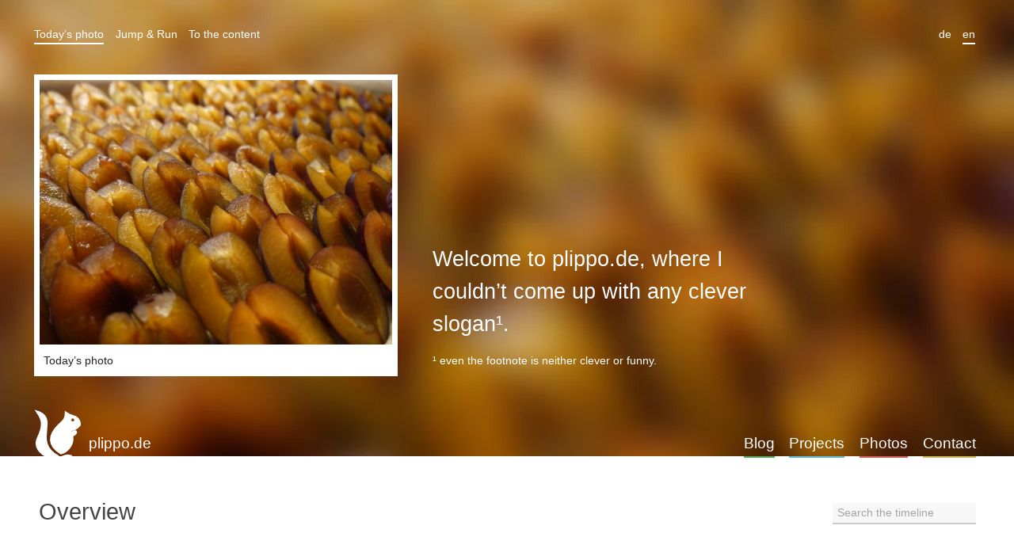

--- FILE ---
content_type: text/html; charset=UTF-8
request_url: http://www.plippo.de/en/index?cat=home&exp-2007=1&exp-2004=1
body_size: 4066
content:
<?xml version="1.0" encoding="UTF-8"?>


<!DOCTYPE html PUBLIC "-//W3C//DTD XHTML 1.0 Strict//EN" "http://www.w3.org/TR/xhtml1/DTD/xhtml1-strict.dtd">
<html xmlns="http://www.w3.org/1999/xhtml" xml:lang="de" lang="de" id="withStage">
	<head>
		<meta http-equiv="Content-type" content="text/html;charset=UTF-8" />
		<link rel="shortcut icon" type="image/x-icon" href="/favicon.ico" />
		<meta name="viewport" content="width=device-width" />


		<script type="text/javascript" charset="utf-8" src="../script/toolsAndAnis.js"></script>
		<script type="text/javascript" charset="utf-8" src="../script/common-script-1-0-4.js"></script>
		<script type="text/javascript" charset="utf-8" src="../script/home-script-1-0-0.js"></script>
		<script type="text/javascript" charset="utf-8" src="../script/timeline-script-1-0-0.js"></script>
		<script type="text/javascript">
			theTimeline.lang='en';
			theTimeline.category='home';
			theTimeline.maxDateTime='201612009999';
		</script>

		<link rel="stylesheet" href="../style/common-style-1-0-3.css" type="text/css" media="screen" charset="utf-8" />
		<link rel="stylesheet" href="../style/timeline-style-1-0-1.css" type="text/css" media="screen" charset="utf-8" />
		<link rel="stylesheet" href="../style/dark-style-1-0-0.css" type="text/css" media="screen" charset="utf-8" />


		<title>plippo.de ‧ Philipp’s blog, projects, photos and more ‧ the website formerly known as philmerk.de ‧ where squirrels feel at home</title>


	</head>
	<body onload="thePage.onload()">
		<p id="downJumper">
			<a href="#content">Directly to the content</a>
		</p>
		<div id="top"></div>



	
		<div id="mainStage" class="home">
			<ul id="mainStageSelector" class="headerSelector"><!--
				--><li><a href="#" id="stageModePhoto" class="current"><span>Today’s photo</span></a></li><!--
				--><li><a href="#" id="stageModeGame"><span>Jump &amp; Run</span></a></li><!--
				--><li><a href="#begin" id="mainStageJumpToContent" title="Close stage"><span>To the content <em>↓</em></span></a></li><!--
			--></ul>
			<div id="mainStageContent">
				<div id="imageOfTheDayContainer">
					<div id="imageOfTheDayBg" style="background-image:url('../albphotos/blurred/mahlzeit_107.jpg')"></div>
					<div id="imageOfTheDayContainer2"><div id="imageOfTheDayContainer3"><!--
						--><a id="imageOfTheDayFrame" href="album?album=mahlzeit&amp;photo=8"
						    title="A new photo is randomly chosen every day"><!--
							--><span><em>Today’s photo</em></span><!--
							--><img src="../albphotos/mahlzeit_107.jpg" alt="Das Foto des Tages" id="imageOfTheDay" /><!--
						--></a><!--
						--><div id="imageOfTheDaySpruch" class="stageSpruch">
	
	
							<h1>Welcome to plippo.de, where I couldn’t come up with any clever slogan¹.</h1>
							<p>¹ even the footnote is neither clever or funny.</p>
	
						</div><!--
					--></div></div>
				</div>
				<div id="runnersGameContainer">
					<div id="playgroundBg"></div>
					<div id="playgroundBg2"></div>
					<div id="playground">
						<div id="runner"></div>
					</div>
					<div id="runnersGameSpruch" class="stageSpruch">


						<h1>Welcome to plippo.de, where I never jump to conclusions¹.</h1>
						<p>¹ conclusion: Never say never. Oh, and press spacebar or tap screen to jump.</p>

					</div>
				</div>
			</div>
			<span class="mainLogoLink" id="mainLogoInStageDummy">
				<strong>plippo.de</strong>
			</span>
			<a href="index" class="mainLogoLink" id="mainLogoInStage" title="Open stage">
				<strong>plippo.de <em>↑</em></strong>
			</a>
						<div class="menu"><h4><span>☰ Menu</span></h4>
				<ul class="mainCategories"><!--
					--><li class="blog"><a href="index-blog"><span>Blog</span></a></li><!--
					--><li class="projects"><a href="index-projects"><span>Projects</span></a></li><!--
					--><li class="photos"><a href="index-photos"><span>Photos</span></a></li><!--
					--><li class="contact"><a href="contact"><span>Contact</span></a></li><!--
				--></ul>
			</div>
			<a name="begin" id="begin"></a>
		</div>


		<div id="dynaviarea" class="home">
			<div class="navi">
			<a href="index" class="mainLogoLink" id="dymainLogo" title="Open stage">
				<strong>plippo.de <em>↑</em></strong>
			</a>
						<div class="menu"><h4><span>☰ Menu</span></h4>
				<ul class="mainCategories"><!--
					--><li class="blog"><a href="index-blog"><span>Blog</span></a></li><!--
					--><li class="projects"><a href="index-projects"><span>Projects</span></a></li><!--
					--><li class="photos"><a href="index-photos"><span>Photos</span></a></li><!--
					--><li class="contact"><a href="contact"><span>Contact</span></a></li><!--
				--></ul>
			</div>
			</div>
					<ul id="dylanguageSelector" class="headerSelector"><!--
			--><li><a id="dylangLinkDe" href="../de/index?cat=home&amp;exp-2007=1&amp;exp-2004=1" title="German/deutsch"><span>de</span></a></li><!--
			--><li><a id="dylangLinkEn" href="../en/index?cat=home&amp;exp-2007=1&amp;exp-2004=1" class="current" title="English"><span>en</span></a></li><!--
		--></ul>
		</div>
		
				<ul id="languageSelector" class="headerSelector"><!--
			--><li><a id="langLinkDe" href="../de/index?cat=home&amp;exp-2007=1&amp;exp-2004=1" title="German/deutsch"><span>de</span></a></li><!--
			--><li><a id="langLinkEn" href="../en/index?cat=home&amp;exp-2007=1&amp;exp-2004=1" class="current" title="English"><span>en</span></a></li><!--
		--></ul>

		<div id="afternavi" class="home"><div id="headarea"><div id="headareaContent">
			<h1>Overview</h1>
		<div id="search" class="titleSelector">
	<form id="searchform" method="get" action="find">
		<p class="inputField">
			<input name="s" id="searchfield" type="text" size="90" value="" />
			<span id="searchlabel">Search the timeline</span>
		</p>
	</form>
</div>
		<form id="refreshDetector" action="#">
			<p><input type="text" name="visited" value="" /></p>
		</form>
			<div id="aftertitle"></div>
			</div></div>
			<div id="mainarea"><div id="content">

	


				<ul class="timeline">
					<li class="timelineSection first last welcome">
						<h2><span>Hello,</span></h2>
						
						
						<p>
							I’m Philipp, a software developer with a focus on user interface development, and this is my private web site.
							Here you find information about me, my private projects and much more.
						</p>
						
					</li>
					<li class="timelineSection first last recent">
						<h2><span>Recent</span></h2>
						<div class="aroundRow"><div class="topRow">
							<ul class="items"><!--
								--><li class="bigTimelineItem"><a class="photos" href="album?album=kuba"><img src="../img/teaser/large/album-kuba.jpg" alt="" /><strong>Cuba</strong> <span>Summer in Winter</span><em><span>Photos</span></em></a></li><!--
							--></ul>
						</div></div>
						<div class="afterWrapRow"></div>
					</li>
					<li class="timelineSection yearHeader even" id="sct-2016">
						<h2><a id="year-2016" name="year-2016"></a><span>2016</span></h2>
					</li>
					<li class="timelineSection even last" id="sct-2016-09">
						<h3><em>Sep<span>tember</span></em></h3>
						<div class="aroundRow"><div class="row">
							<ul class="items"><!--
								--><li class="timelineItem"><a class="photos" href="album?album=fra2016"><span class="img"><img src="../img/teaser/album-fra2016.jpg" alt="" /></span>France 2016<span class="helper"></span></a></li><!--
								--><li class="timelineItem"><a class="photos" href="album?album=oest2016"><span class="img"><img src="../img/teaser/album-oest2016.jpg" alt="" /></span>Austria 2016<span class="helper"></span></a></li><!--
								--><li class="timelineItem"><a class="photos" href="album?album=eichh2016"><span class="img"><img src="../img/teaser/album-eichh2016.jpg" alt="" /></span>Squirrels<span class="helper"></span></a></li><!--
							--></ul><!--
							--><div class="space"></div><!--
							--><div class="more"><div><a href="index?cat=home&amp;exp-2007=1&amp;exp-2004=1&amp;exp-2016-09=1#year-2016" id="more2-2016-09"><span>more</span> »</a></div></div><!--
						--></div></div>
					</li>
					<li class="timelineSection first last" id="sct-2014">
						<h2><span>2014</span></h2>
						<div class="aroundRow"><div class="row">
							<ul class="items"><!--
								--><li class="timelineItem"><a class="photos" href="album?album=schwed2014"><span class="img"><img src="../img/teaser/album-schwed2014.jpg" alt="" /></span>Sweden 2014<span class="helper"></span></a></li><!--
							--></ul><!--
							--><div class="space"></div><!--
							--><div class="more"><div><a href="index?cat=home&amp;exp-2007=1&amp;exp-2004=1&amp;exp-2014=1#year-2014" id="more2-2014"><span>more</span> »</a></div></div><!--
						--></div></div>
					</li>
					<li class="timelineSection first last" id="sct-2013">
						<h2><span>2013</span></h2>
						<div class="aroundRow"><div class="row">
							<ul class="items"><!--
								--><li class="timelineItem"><a class="projects" href="plippode3"><span class="img"><img src="../img/teaser/plippode3.jpg" alt="" /></span>plippo.de (Version 3)<span class="helper"></span></a></li><!--
								--><li class="timelineItem"><a class="photos" href="album?album=mahlzeit"><span class="img"><img src="../img/teaser/album-mahlzeit.jpg" alt="" /></span>More food<span class="helper"></span></a></li><!--
								--><li class="timelineItem"><a class="photos" href="album?album=coburg"><span class="img"><img src="../img/teaser/album-coburg.jpg" alt="" /></span>Coburg<span class="helper"></span></a></li><!--
								--><li class="timelineItem"><a class="blog" href="blog-entry?id=gaehnende-leere"><span class="img"><img src="../img/teaser/blog-gaehnende-leere.jpg" alt="" /></span>Yawning Void<span class="helper"></span></a></li><!--
							--></ul><!--
							--><div class="space"></div><!--
							--><div class="more"><div><a href="index?cat=home&amp;exp-2007=1&amp;exp-2004=1&amp;exp-2013=1#year-2013" id="more2-2013"><span>more</span> »</a></div></div><!--
						--></div></div>
					</li>
					<li class="timelineSection first last" id="sct-2012">
						<h2><span>2012</span></h2>
						<div class="aroundRow"><div class="row">
							<ul class="items"><!--
								--><li class="timelineItem"><a class="photos" href="album?album=seehof-herbst"><span class="img"><img src="../img/teaser/album-seehof-herbst.jpg" alt="" /></span>Seehof Castle in Autumn<span class="helper"></span></a></li><!--
								--><li class="timelineItem"><a class="photos" href="album?album=hamburg"><span class="img"><img src="../img/teaser/album-hamburg.jpg" alt="" /></span>Hamburg<span class="helper"></span></a></li><!--
								--><li class="timelineItem"><a class="photos" href="album?album=food"><span class="img"><img src="../img/teaser/album-food.jpg" alt="" /></span>Food and Drinks<span class="helper"></span></a></li><!--
								--><li class="timelineItem"><a class="blog" href="blog-entry?id=in-english-please"><span class="img"><img src="../img/teaser/blog-in-english-please.jpg" alt="" /></span>In English, please<span class="helper"></span></a></li><!--
								--><li class="timelineItem"><a class="blog" href="blog-entry?id=65-zimtschnecken"><span class="img"><img src="../img/teaser/blog-65-zimtschnecken.jpg" alt="" /></span>65 cinnamon rolls...<span class="helper"></span></a></li><!--
							--></ul><!--
							--><div class="space"></div><!--
							--><div class="more"><div><a href="index?cat=home&amp;exp-2007=1&amp;exp-2004=1&amp;exp-2012=1#year-2012" id="more2-2012"><span>more</span> »</a></div></div><!--
						--></div></div>
					</li>
					<li class="timelineSection first last" id="sct-2011">
						<h2><span>2011</span></h2>
						<div class="aroundRow"><div class="row">
							<ul class="items"><!--
								--><li class="timelineItem"><a class="photos" href="album?album=schwed2011"><span class="img"><img src="../img/teaser/album-schwed2011.jpg" alt="" /></span>Sweden in Summer<span class="helper"></span></a></li><!--
								--><li class="timelineItem"><a class="projects" href="plippode2"><span class="img"><img src="../img/teaser/plippode2.jpg" alt="" /></span>plippo.de (Version 2)<span class="helper"></span></a></li><!--
								--><li class="timelineItem"><a class="photos" href="album?album=eremitage"><span class="img"><img src="../img/teaser/album-eremitage.jpg" alt="" /></span>“Eremitage” Park<span class="helper"></span></a></li><!--
								--><li class="timelineItem"><a class="photos" href="album?album=seehof"><span class="img"><img src="../img/teaser/album-seehof.jpg" alt="" /></span>Seehof Castle in Summer<span class="helper"></span></a></li><!--
							--></ul><!--
							--><div class="space"></div><!--
							--><div class="more"><div><a href="index?cat=home&amp;exp-2007=1&amp;exp-2004=1&amp;exp-2011=1#year-2011" id="more2-2011"><span>more</span> »</a></div></div><!--
						--></div></div>
					</li>
					<li class="timelineSection first last" id="sct-2010">
						<h2><span>2010</span></h2>
						<div class="aroundRow"><div class="row">
							<ul class="items"><!--
								--><li class="timelineItem"><a class="projects" href="diplomarbeit-thesis"><span class="img"><img src="../img/teaser/diplomarbeit-thesis.jpg" alt="" /></span>Degree Thesis<span class="helper"></span></a></li><!--
								--><li class="timelineItem"><a class="projects" href="oachkatzerl-logo"><span class="img"><img src="../img/teaser/oachkatzerl-logo.jpg" alt="" /></span>My Logo: the Squirrel<span class="helper"></span></a></li><!--
								--><li class="timelineItem"><a class="projects" href="twofing"><span class="img"><img src="../img/teaser/twofing.jpg" alt="" /></span>twofing<span class="helper"></span></a></li><!--
								--><li class="timelineItem"><a class="photos" href="album?album=animals"><span class="img"><img src="../img/teaser/album-animals.jpg" alt="" /></span>Cute Animals<span class="helper"></span></a></li><!--
								--><li class="timelineItem"><a class="projects" href="touchscreen-tools"><span class="img"><img src="../img/teaser/touchscreen-tools.jpg" alt="" /></span>Touchscreen Tools<span class="helper"></span></a></li><!--
								--><li class="timelineItem"><a class="projects" href="plippode1"><span class="img"><img src="../img/teaser/plippode1.jpg" alt="" /></span>plippo.de (Version 1)<span class="helper"></span></a></li><!--
							--></ul><!--
							--><a class="inlinemore" href="index?cat=home&amp;exp-2007=1&amp;exp-2004=1&amp;exp-2010=1#year-2010" id="more1-2010">more »</a><!--
							--><div class="more"><div><a href="index?cat=home&amp;exp-2007=1&amp;exp-2004=1&amp;exp-2010=1#year-2010" id="more2-2010"><span>more</span> »</a></div></div><!--
						--></div></div>
					</li>
					<li class="timelineSection first last" id="sct-2009">
						<h2><span>2009</span></h2>
						<div class="aroundRow"><div class="row">
							<ul class="items"><!--
								--><li class="timelineItem"><a class="photos" href="album?album=schwed"><span class="img"><img src="../img/teaser/album-schwed.jpg" alt="" /></span>Sweden in Autumn<span class="helper"></span></a></li><!--
								--><li class="timelineItem"><a class="projects" href="seaflows-logo"><span class="img"><img src="../img/teaser/seaflows-logo.jpg" alt="" /></span>SeaFlows Logo<span class="helper"></span></a></li><!--
								--><li class="timelineItem"><a class="projects" href="awarenia"><span class="img"><img src="../img/teaser/awarenia.jpg" alt="" /></span>Awarenia<span class="helper"></span></a></li><!--
								--><li class="timelineItem"><a class="projects" href="colorful-icons"><span class="img"><img src="../img/teaser/colorful-icons.jpg" alt="" /></span>Colorful Devices<span class="helper"></span></a></li><!--
								--><li class="timelineItem"><a class="projects" href="w3i"><span class="img"><img src="../img/teaser/w3i.jpg" alt="" /></span>w3i<span class="helper"></span></a></li><!--
								--><li class="timelineItem"><a class="photos" href="album?album=frueh09"><span class="img"><img src="../img/teaser/album-frueh09.jpg" alt="" /></span>Springtime<span class="helper"></span></a></li><!--
							--></ul><!--
							--><a class="inlinemore" href="index?cat=home&amp;exp-2007=1&amp;exp-2004=1&amp;exp-2009=1#year-2009" id="more1-2009">more »</a><!--
							--><div class="more"><div><a href="index?cat=home&amp;exp-2007=1&amp;exp-2004=1&amp;exp-2009=1#year-2009" id="more2-2009"><span>more</span> »</a></div></div><!--
						--></div></div>
					</li>
					<li class="timelineSection first last" id="sct-2008">
						<h2><span>2008</span></h2>
						<div class="aroundRow"><div class="row">
							<ul class="items"><!--
								--><li class="timelineItem"><a class="projects" href="philmerkde"><span class="img"><img src="../img/teaser/philmerkde.jpg" alt="" /></span>philmerk.de<span class="helper"></span></a></li><!--
								--><li class="timelineItem"><a class="projects" href="biolab"><span class="img"><img src="../img/teaser/biolab.jpg" alt="" /></span>biolab<span class="helper"></span></a></li><!--
								--><li class="timelineItem"><a class="projects" href="seminars"><span class="img"><img src="../img/teaser/seminars.jpg" alt="" /></span>Seminars<span class="helper"></span></a></li><!--
								--><li class="timelineItem"><a class="projects" href="icreeeator"><span class="img"><img src="../img/teaser/icreeeator.jpg" alt="" /></span>Icon Creeeator<span class="helper"></span></a></li><!--
							--></ul><!--
							--><div class="space"></div><!--
							--><div class="more"><div><a href="index?cat=home&amp;exp-2007=1&amp;exp-2004=1&amp;exp-2008=1#year-2008" id="more2-2008"><span>more</span> »</a></div></div><!--
						--></div></div>
					</li>
					<li class="timelineSection yearHeader" id="sct-2007">
						<h2><a id="year-2007" name="year-2007"></a><span>2007</span></h2>
					</li>
					<li class="timelineSection" id="sct-2007-08">
						<h3><em>Aug<span>ust</span></em></h3>
						<div class="aroundRow"><div class="wrapRow">
							<ul class="items"><!--
								--><li class="timelineItem"><a class="photos" href="album?album=aust07"><span class="img"><img src="../img/teaser/album-aust07.jpg" alt="" /></span>Austria 2007<span class="helper"></span></a></li><!--
							--></ul><!--
						--></div></div>
						<div class="afterWrapRow"></div>
					</li>
					<li class="timelineSection" id="sct-2007-06">
						<h3><em>Jun<span>e</span></em></h3>
						<div class="aroundRow"><div class="wrapRow">
							<ul class="items"><!--
								--><li class="timelineItem"><a class="photos" href="album?album=kassel"><span class="img"><img src="../img/teaser/album-kassel.jpg" alt="" /></span>Kassel<span class="helper"></span></a></li><!--
							--></ul><!--
						--></div></div>
						<div class="afterWrapRow"></div>
					</li>
					<li class="timelineSection" id="sct-2007-05">
						<h3><em>May</em></h3>
						<div class="aroundRow"><div class="wrapRow">
							<ul class="items"><!--
								--><li class="timelineItem"><a class="projects" href="website-icons"><span class="img"><img src="../img/teaser/website-icons.jpg" alt="" /></span>Website Icons<span class="helper"></span></a></li><!--
							--></ul><!--
						--></div></div>
						<div class="afterWrapRow"></div>
					</li>
					<li class="timelineSection last" id="sct-2007-03">
						<h3><em>Mar<span>ch</span></em></h3>
						<div class="aroundRow"><div class="wrapRow">
							<ul class="items"><!--
								--><li class="timelineItem"><a class="projects" href="sopra"><span class="img"><img src="../img/teaser/sopra.jpg" alt="" /></span>Sopra<span class="helper"></span></a></li><!--
							--></ul><!--
						--></div></div>
						<div class="afterWrapRow"></div>
					</li>
					<li class="timelineSection first last" id="sct-2006">
						<h2><span>2006</span></h2>
						<div class="aroundRow"><div class="row">
							<ul class="items"><!--
								--><li class="timelineItem"><a class="projects" href="file-icons"><span class="img"><img src="../img/teaser/file-icons.jpg" alt="" /></span>File Download Icons<span class="helper"></span></a></li><!--
								--><li class="timelineItem"><a class="projects" href="gdg2"><span class="img"><img src="../img/teaser/gdg2.jpg" alt="" /></span>Basics Of Design II<span class="helper"></span></a></li><!--
								--><li class="timelineItem"><a class="projects" href="gdg1"><span class="img"><img src="../img/teaser/gdg1.jpg" alt="" /></span>Basics Of Design I<span class="helper"></span></a></li><!--
								--><li class="timelineItem"><a class="projects" href="gis-mediale"><span class="img"><img src="../img/teaser/gis-mediale.jpg" alt="" /></span>Basics of Interactive Systems<span class="helper"></span></a></li><!--
							--></ul><!--
							--><div class="space"></div><!--
							--><div class="more"><div><a href="index?cat=home&amp;exp-2007=1&amp;exp-2004=1&amp;exp-2006=1#year-2006" id="more2-2006"><span>more</span> »</a></div></div><!--
						--></div></div>
					</li>
					<li class="timelineSection first last" id="sct-2005">
						<h2><span>2005</span></h2>
						<div class="aroundRow"><div class="row">
							<ul class="items"><!--
								--><li class="timelineItem"><a class="projects" href="psoft-photoalb"><span class="img"><img src="../img/teaser/psoft-photoalb.jpg" alt="" /></span>PSoft PhotoAlbum<span class="helper"></span></a></li><!--
								--><li class="timelineItem"><a class="projects" href="hsd-psoft-logo"><span class="img"><img src="../img/teaser/hsd-psoft-logo.jpg" alt="" /></span>HSD·PSoft Logo<span class="helper"></span></a></li><!--
								--><li class="timelineItem"><a class="projects" href="psoft-infoman"><span class="img"><img src="../img/teaser/psoft-infoman.jpg" alt="" /></span>PSoft InfoMan<span class="helper"></span></a></li><!--
								--><li class="timelineItem"><a class="projects" href="psoft-inputaid"><span class="img"><img src="../img/teaser/psoft-inputaid.jpg" alt="" /></span>PSoft InputAid<span class="helper"></span></a></li><!--
								--><li class="timelineItem"><a class="projects" href="werwo"><span class="img"><img src="../img/teaser/werwo.jpg" alt="" /></span>Who is Where?<span class="helper"></span></a></li><!--
								--><li class="timelineItem"><a class="projects" href="software-site"><span class="img"><img src="../img/teaser/software-site.jpg" alt="" /></span>software-site.de<span class="helper"></span></a></li><!--
							--></ul><!--
							--><a class="inlinemore" href="index?cat=home&amp;exp-2007=1&amp;exp-2004=1&amp;exp-2005=1#year-2005" id="more1-2005">more »</a><!--
							--><div class="more"><div><a href="index?cat=home&amp;exp-2007=1&amp;exp-2004=1&amp;exp-2005=1#year-2005" id="more2-2005"><span>more</span> »</a></div></div><!--
						--></div></div>
					</li>
					<li class="timelineSection yearHeader" id="sct-2004">
						<h2><a id="year-2004" name="year-2004"></a><span>2004</span></h2>
					</li>
					<li class="timelineSection" id="sct-2004-12">
						<h3><em>Dec<span>ember</span></em></h3>
						<div class="aroundRow"><div class="wrapRow">
							<ul class="items"><!--
								--><li class="timelineItem"><a class="projects" href="psoft-diskoverer"><span class="img"><img src="../img/teaser/psoft-diskoverer.jpg" alt="" /></span>PSoft Diskoverer<span class="helper"></span></a></li><!--
							--></ul><!--
						--></div></div>
						<div class="afterWrapRow"></div>
					</li>
					<li class="timelineSection" id="sct-2004-10">
						<h3><em>Oct<span>ober</span></em></h3>
						<div class="aroundRow"><div class="wrapRow">
							<ul class="items"><!--
								--><li class="timelineItem"><a class="photos" href="album?album=napoli"><span class="img"><img src="../img/teaser/album-napoli.jpg" alt="" /></span>Gulf of Naples<span class="helper"></span></a></li><!--
								--><li class="timelineItem"><a class="projects" href="abi-homepage"><span class="img"><img src="../img/teaser/abi-homepage.jpg" alt="" /></span>“Abi-Homepage”<span class="helper"></span></a></li><!--
								--><li class="timelineItem"><a class="projects" href="games-schluck"><span class="img"><img src="../img/teaser/games-schluck.jpg" alt="" /></span>The Floating Drinker<span class="helper"></span></a></li><!--
								--><li class="timelineItem"><a class="projects" href="games-rallye"><span class="img"><img src="../img/teaser/games-rallye.jpg" alt="" /></span>School Rallye<span class="helper"></span></a></li><!--
								--><li class="timelineItem"><a class="projects" href="games-park"><span class="img"><img src="../img/teaser/games-park.jpg" alt="" /></span>Parking Lot Attack<span class="helper"></span></a></li><!--
							--></ul><!--
						--></div></div>
						<div class="afterWrapRow"></div>
					</li>
					<li class="timelineSection last" id="sct-2004-02">
						<h3><em>Feb<span>ruary</span></em></h3>
						<div class="aroundRow"><div class="wrapRow">
							<ul class="items"><!--
								--><li class="timelineItem"><a class="projects" href="games-windshoot"><span class="img"><img src="../img/teaser/games-windshoot.jpg" alt="" /></span>Window Shooter<span class="helper"></span></a></li><!--
							--></ul><!--
						--></div></div>
						<div class="afterWrapRow"></div>
					</li>
				</ul>

				<div id="preLoader"></div>

			</div>

		<div id="noComments"></div>
		</div></div>

		<p id="backToTop"><a href="#top" id="backToTopLink">Back to the top</a></p>

		<script type="text/javascript" charset="utf-8">
		// <![CDATA[
			thePage.onready();
		// ]]>
		</script>
	</body>
</html>



--- FILE ---
content_type: text/css
request_url: http://www.plippo.de/style/timeline-style-1-0-1.css
body_size: 5173
content:
	body			{ background:#f2f2f2 }

	html#withStage		{ height:200% }

	/* Startseiten-Bühne */

	#refreshDetector	{ display:none; } 

	#mainStage		{ display:block; height:40%; min-height:28em; max-height:60em; background:#bbbbbb; position:relative; z-index:90 }

	#mainStageContent	{ position:absolute; left:0px; top:0px; width:100%; height:100%; overflow:hidden }

	#mainStageSelector	{ z-index:92; position:absolute; left:2.5em; top:1.8em; right:5em }
	#mainStageSelector li a em
				{ visibility:hidden; font-style:normal; color:rgba(255,255,255,0.5); position:relative; top:-1px }
	#mainStageSelector li a:hover em, #mainStageSelector li a:focus em
				{ visibility:visible }


	.stageSpruch h1 	{ font:inherit; font-size:1.9em; line-height:1.5; margin:0em; padding:0em 0em 0.4em 0em; color:white }
	.stageSpruch p		{ margin:0em; padding:0.2em 0em 0em 0em; line-height:1.7; color:white }

	#stageModeGame		{ display:none }

	/* Bild des Tages */

	#imageOfTheDayContainer	{ position:absolute; left:0px; top:0px; width:100%; height:100%; overflow:hidden }

	#imageOfTheDayBg	{ position:absolute; left:0px; top:0px; width:100%; height:100% }
	#imageOfTheDayBg	{ background-position:50% 50%; background-size:cover }

	/* Es folgt real pro CSS (Crazy CSS Shit) */

	/* Spannt den Inhaltsbereich auf. Unten 3.3em mehr Platz als nötig, da height=100% des Bildes ja nicht den weißen Rahmen einschließt.
	   Rechts 4em mehr Platz als nötig - 1em für weißen Rahmen, 3em für Abstand zwischen Bild und Text */
	#imageOfTheDayContainer2 
				{ position:absolute; left:3em; right:7em; top:6.5em; bottom:10.3em }
	/* Der eigentliche Container, der vertikal im Parent-Container zentriert ist. */
	#imageOfTheDayContainer3
				{ position:absolute; left:0px; width:100%; height:100%; max-height:413px; bottom:0em; top:0em; margin-top:auto; margin-bottom:auto; vertical-align:bottom; }

	/* Das img-Tag muss direkt im Parent liegen, da darf kein Block dazwischen sein, sonst verliert es seine magischen Fähigkeiten
           (Orientierung an Breite und Höhe des Parents). Daher wird der Text nicht in, sondern über den weißen Rahmen gelegt) */
	img#imageOfTheDay	{ display:inline-block; max-width:50%; max-height:100%; left:0px; border:0.5em solid #ffffff; border-bottom-width:2.8em; vertical-align:bottom }

	#imageOfTheDayFrame	{ position:relative }

	/* Wenn das Bild (aufgrund zu geringer Bildschirmbreite) niedriger ist als 413px, von der Höhe aber 413px Platz ist, würde es im Rahmen nach oben rutschen
	   - der span "drückt" es aber wieder nach unten, da er immer die Maximalhöhe hat und vertical-align=bottom ist.
	   Einziger Nebeneffekt: Wenn das Bild die Maximalhöhe hat, liegt die Unterkante des Rahmens 3.3em unter der Unterkante des Parents; wenn das Bild kleiner
	   ist, schließt es aber bündig an der Unterkante ab. Daher ist es nicht genau zentriert, das macht aber nichts, sieht sogar besser aus mit diesem Effekt. */	
	#imageOfTheDayFrame span
				{ display:inline-block; position:relative; width:0em; vertical-align:bottom; height:100% }
	#imageOfTheDayFrame em	{ position:absolute; left:0.8em; bottom:0.9em; color:#222222; font-style:normal; white-space:nowrap; z-index:90 }

	#imageOfTheDaySpruch	{ display:inline-block; width:50%; max-width:30em; vertical-align:bottom; margin-left:3em; margin-right:-5em; max-height:100%; overflow:hidden; margin-bottom:0.6em }

	#mainLogoInStageDummy	{ display:none }

	@keyframes welcomeImageOfTheDay
	{
			from	{ top:5em; opacity:0 }
			to	{ top:0em; opacity:1 }
	}
	#imageOfTheDayFrame	{ animation:welcomeImageOfTheDay 0.5s; }



	@media only screen and (max-width:600px) and (max-height:650px)
	{
		#mainStageSelector 
				{ top:0.2em; left:0.5em }
		img#imageOfTheDay
				{ display:none }
		#imageOfTheDayFrame em
				{ display:none }
		#imageOfTheDayContainer2
				{ left:1em; right:1em }
		#imageOfTheDaySpruch
				{ margin-left:0px; width:100% }
	}

	@media only screen and (max-width:600px) and (min-height:649px)
	{
		#imageOfTheDayContainer2
				{ top:3em; right:1em; left:1em; bottom:5em }
		#imageOfTheDayContainer3
				{ max-height:100% }
		#mainStageSelector 
				{ top:0.2em; left:0.5em }
		img#imageOfTheDay
				{ display:block; position:absolute; left:0px; bottom:0px; height:auto; width:50% }
		#imageOfTheDayFrame
				{ display:block; position:absolute; top:0em; left:0em; bottom:40%; right:1em; margin-top:3.3em }

		#imageOfTheDayFrame span
				{ display:block; position:absolute; left:0em; bottom:0em }

		#imageOfTheDaySpruch
				{ display:block; margin-left:0px; width:100%; position:absolute; top:60%; left:0em; padding-top:1em }
	}


	/* Runners Game */

	#runnersGameContainer 	{ display:none }
	#runnersGameContainer 	{ width:100%; position:absolute; height:100%; left:0px; top:0px; background: #afc6de; overflow:hidden }
	#runnersGameContainer	{ background: rgb(114,157,201);
				  background: -moz-linear-gradient(top, rgba(114,157,201,1) 0%, rgba(161,192,222,1) 100%);
				  background: -webkit-gradient(linear, left top, left bottom, color-stop(0%,rgba(114,157,201,1)), color-stop(100%,rgba(161,192,222,1)));
				  background: -webkit-linear-gradient(top, rgba(114,157,201,1) 0%,rgba(161,192,222,1) 100%);
				  background: -o-linear-gradient(top, rgba(114,157,201,1) 0%,rgba(161,192,222,1) 100%);
				  background: -ms-linear-gradient(top, rgba(114,157,201,1) 0%,rgba(161,192,222,1) 100%);
				  background: linear-gradient(to bottom, rgba(114,157,201,1) 0%,rgba(161,192,222,1) 100%);
				  filter: progid:DXImageTransform.Microsoft.gradient( startColorstr='#729dc9', endColorstr='#a1c0de',GradientType=0 );
				}

	#runnersGameContainer
	#playground 		{ width:100%; position:absolute; left:0px; top:0px; bottom:13em}
	#playgroundBg 		{ width:100%; position:absolute; left:0px; top:0px; bottom:13em}
	#playgroundBg 		{ background:url('../style/img/clouds.png') 0px 100% repeat }
	#playgroundBg2 		{ width:100%; position:absolute; left:0px; top:0px; bottom:13em}
	#playgroundBg2 		{ background:url('../style/img/clouds2.png') 0px 100% repeat }

	#runner			{ position:absolute; left:20px; top:-30px; width:16px; height:28px; background:url('../style/img/runner.png') 0px 0px }

	#playground .brick, #playground .bouncy 
				{ position:absolute; border-left: 2px solid #ababab; border-top: 2px solid #ababab; border-right: 2px solid #909090;
				  border-bottom: 2px solid #909090 }

	#playground .brick 	{ background:url('../style/img/games-brick.png') left top repeat #9a9a9a }

	#playground .bouncy 	{ background:url('../style/img/games-brick.png') 0% 50% repeat #9a9a9a }

	#runnersGameSpruch	{ display:block; position:absolute; vertical-align:bottom; left:3em; right:3em; bottom:7.6em }

	@media only screen and (max-width:600px)
	{
		#runnersGameSpruch
				{ left:1em; right:1em; bottom:6em }
	}

	/* Timeline */

	/* Basics */

	#backToTop		{ position:static !important; padding-top:1.9em; padding-bottom: 2em; background:#f2f2f2 }

	ul.timeline 		{ margin:0px 0px 0px 0px; padding:0em 0em 0em 0em; display:block; list-style:none; line-height:1; border-bottom:2px solid #ffffff;  background:#ffffff }
	ul.timeline.withTopics	{ border-bottom:none }

	.aroundmaincolumnspace + ul.timeline
				{ margin-top:-1.7em }

	li.timelineSection 	{ margin:0px; padding:0px; display:block; list-style:none;
				  background:#f2f2f2;
				  position:relative; min-height:2em; padding:0px 14px 0px 8em }

	li.timelineSection.first
				{ border-top:2px solid #ffffff; padding-top:10px }

	li.timelineSection.topics
				{ padding-top:2.3em }

	li.timelineSection.last
				{ padding-bottom:10px }

	li.timelineSection.yearHeader
				{ border-top:2px solid #ffffff; padding-top:14px; height:3em }

/*	li.timelineSection.even
				{ background:#ededed }

	li.timelineSection.recent
				{ background:#e8e8e8 }*/

	li.timelineSection p	{ margin:0em; padding:1.25em 3.4em 1.25em 0em !important; line-height:1.7em }


/*	@keyframes welcomeRecent
	{
			from	{ margin-left:-13em; opacity:0.3 }
			to	{ margin-left:0em; opacity:1 }
	}
	@-webkit-keyframes welcomeRecent
	{
			from	{ margin-left:-13em; opacity:0.3 }
			to	{ margin-left:0em; opacity:1 }
	}
	.blog li.timelineSection.recent, .projects li.timelineSection.recent, .photos li.timelineSection.recent
				{ animation:welcomeRecent 0.6s; -webkit-animation:welcomeRecent 0.6s }

	@keyframes welcomeEven
	{
			from	{ margin-left:-9em; opacity:0.5 }
			to	{ margin-left:0em; opacity:1 }
	}
	@-webkit-keyframes welcomeEven
	{
			from	{ margin-left:-9em; opacity:0.5 }
			to	{ margin-left:0em; opacity:1 }
	}
	.blog li.timelineSection.even, .projects li.timelineSection.even, .photos li.timelineSection.even
				{ animation:welcomeEven 0.5s; -webkit-animation:welcomeEven 0.5s }

	@keyframes welcomeFirst
	{
			from	{ margin-left:-6em; opacity:0.7 }
			to	{ margin-left:0em; opacity:1 }
	}
	@-webkit-keyframes welcomeFirst
	{
			from	{ margin-left:-6em; opacity:0.7 }
			to	{ margin-left:0em; opacity:1 }
	}

	.blog li.timelineSection.even + li.timelineSection.first.last, 
  	.projects li.timelineSection.even + li.timelineSection.first.last, 
	.photos li.timelineSection.even + li.timelineSection.first.last
				{ animation:welcomeFirst 0.4s; -webkit-animation:welcomeFirst 0.4s }

	@keyframes welcomeSecond
	{
			from	{ margin-left:-4em; opacity:0.8 }
			to	{ margin-left:0em; opacity:1 }
	}
	@-webkit-keyframes welcomeSecond
	{
			from	{ margin-left:-4em; opacity:0.8 }
			to	{ margin-left:0em; opacity:1 }
	}
	.blog li.timelineSection.even + li.timelineSection.first.last + li.timelineSection.first.last, 
  	.projects li.timelineSection.even + li.timelineSection.first.last + li.timelineSection.first.last, 
	.photos li.timelineSection.even + li.timelineSection.first.last + li.timelineSection.first.last
				{ animation:welcomeSecond 0.3s; -webkit-animation:welcomeSecond 0.3s }

	@keyframes welcomeThird
	{
			from	{ margin-left:-2em; opacity:0.9 }
			to	{ margin-left:0em; opacity:1 }
	}
	@-webkit-keyframes welcomeThird
	{
			from	{ margin-left:-2em; opacity:0.9 }
			to	{ margin-left:0em; opacity:1 }
	}
	.blog li.timelineSection.even + li.timelineSection.first.last + li.timelineSection.first.last + li.timelineSection.first.last, 
  	.projects li.timelineSection.even + li.timelineSection.first.last + li.timelineSection.first.last + li.timelineSection.first.last, 
	.photos li.timelineSection.even + li.timelineSection.first.last + li.timelineSection.first.last + li.timelineSection.first.last
				{ animation:welcomeThird 0.2s; }
	*/

	li.timelineSection:first-child
				{ border-top:none !important }


	li.timelineSection h2, li.timelineSection h3
				{ font:inherit; font-weight:normal; margin:0px;
				  position:absolute; left:0px; top:0px; width:8em; height:100% }
	li.timelineSection.welcome h2
				{ top:1.3em; left:0.2em }

	li.timelineSection h2 span
				{ display:block; font-size:1.3em; text-align:right; padding:0.55em 0.9em 0.5em 0.5em; color:#444444 }

	li.timelineSection h3 em
				{ display:block; font-size:1em; text-align:right; padding:1.15em 1.2em 0.8em 0.8em; color:#777777; font-style:normal; white-space:nowrap;
				  text-overflow:ellipsis; overflow:hidden }

	li.timelineSection.topics h3 span
				{ display:none }

	li.timelineSection.first h2 span
				{ margin-top:14px }

	li.timelineSection.recent h2 span
				{ margin-top:16px }

	li.timelineSection.welcome h2 span
				{ margin-top:0em }

	li.timelineSection.yearHeader h2 span
				{ margin-top:10px }

	li.timelineSection.topics h3 em
				{ padding-top:3.0em }

	.timelineSection .row	{ display:block; position:relative; height:3.0em; word-break:break-all; vertical-align:top; line-height:1;
				  padding:0em; padding-bottom:2px; overflow:hidden; border-top:2px solid #f2f2f2 }
/*	.timelineSection.even .row
				{ border-top-color:#ededed }*/

	.timelineSection .row .items
				{ margin:0px; padding:0px 0px 4px 0px; list-style:none; display:inline-block; white-space:nowrap; height:3.0em; margin-right:-0.5em }

	.timelineSection .space	{ display:inline-block; height:3.0em; padding-bottom:4px; width:1px; vertical-align:top }

	.timelineSection .inlinemore	
				{ display:inline-block; padding:1.0em 0.7em 1.0em 0.7em; vertical-align:top; text-decoration:none !important; margin:0em 0em 2px 0.5em; border-bottom:2px solid #f2f2f2; color:#222222 !important }

	.timelineSection .inlinemore:hover, .timelineSection .inlinemore:focus
				{ background:#e4e4e4; border-bottom-color:#333333 }

	.timelineSection .more 	{ display:inline-block; position:relative; height:0em; width:100%; vertical-align:top }

	.timelineSection .more div	
				{ display:block; position:absolute; right:0em; top:-6.0em; margin-top:-10px; padding:2px 0px; border-right:0.7em solid #f2f2f2; width:4em;
				  background: -moz-linear-gradient(left, rgba(242,242,242,0) 0%, rgba(242,242,242,1) 100%);
				  background: -webkit-gradient(linear, left top, right top, color-stop(0%,rgba(242,242,242,0)), color-stop(100%,rgba(242,242,242,1)));
				  background: -webkit-linear-gradient(left, rgba(242,242,242,0) 0%, rgba(242,242,242,1) 100%);
				  background: -o-linear-gradient(left, rgba(242,242,242,0) 0%, rgba(242,242,242,1) 100%);
				  background: -ms-linear-gradient(left, rgba(242,242,242,0) 0%, rgba(242,242,242,1) 100%);
				  background: linear-gradient(to right, rgba(242,242,242,0) 0%, rgba(242,242,242,1) 100%);
				}

	.timelineSection.even .more div	
				{ border-right:0.7em solid #ededed;
				  background: -moz-linear-gradient(left, rgba(237,237,237,0) 0%, rgba(237,237,237,1) 100%);
				  background: -webkit-gradient(linear, left top, right top, color-stop(0%,rgba(237,237,237,0)), color-stop(100%,rgba(237,237,237,1)));
				  background: -webkit-linear-gradient(left, rgba(237,237,237,0) 0%, rgba(237,237,237,1) 100%);
				  background: -o-linear-gradient(left, rgba(237,237,237,0) 0%, rgba(237,237,237,1) 100%);
				  background: -ms-linear-gradient(left, rgba(237,237,237,0) 0%, rgba(237,237,237,1) 100%);
				  background: linear-gradient(to right, rgba(237,237,237,0) 0%, rgba(237,237,237,1) 100%);
				}


	.timelineSection .more a	
				{ display:block; height:2.0em; margin-top:-1px; padding:1.0em 0em 4px 0em; width:4em; text-align:right; vertical-align:top; text-decoration:none !important; color:#222222 !important;
				}

	/*.timelineSection .more a	
				{ display:block; position:absolute; height:1.7em; padding:0.6em 0.7em 0em 0.8em; right:0em; top:-4.5em; width:auto;
				  text-align:right; vertical-align:top; text-decoration:none !important;
				  background: #f2f2f2; border-left:0.2em solid #fbfbfb 
				}*/


	.timelineSection .more a span
				{ display:none }

	.timelineSection .more a:hover, .timelineSection .more a:focus	
				{ outline: none; background:#e4e4e4; padding-right:0.7em; border-right:none }


	.timelineSection .more a:hover span, .timelineSection .more a:focus span
				{ display:inline }



	.timelineSection .row .timelineItem
				{ display:inline-block }
	.timelineSection .wrapRow .timelineItem
				{ float:left; max-width:100% }

	/*.row .timelineItem 	{ -webkit-animation-duration:0.5s; -webkit-animation-name: timelineItemAppear;
				  animation-duration:0.5s; animation-name: timelineItemAppear;   }

	@-webkit-keyframes timelineItemAppear
				{
					from { width: 50em; opacity:0 }
				}
	@keyframes timelineItemAppear
				{
					from { width: 50em; opacity:0 }
				}*/

	.timelineItem		{ position:relative; height:3.0em; white-space:nowrap; padding:0px 0px 4px 0px }
	.timelineSection .timelineItem		
				{ width:16em }

	.bigTimelineItem	{ position:relative; height:6.8em; padding-bottom:10px; z-index:10 }
	.timelineItem a, .bigTimelineItem a, .timelineTopic a
				{ display:block; margin-right:2px; color:#222222 !important;
				  text-decoration:none !important; overflow:hidden; background:white }
/*	.timelineItem, .bigTimelineItem, li.timelineSection h2, li.timelineSection h3 
				{ transition:width 0.5s ease, max-width 0.5s ease; -webkit-transition:width 0.5s ease, max-width 0.5s ease }
	li.timelineSection
				{ transition:padding-left 0.5s ease, padding-right 0.5s ease;
				  -webkit-transition:padding-left 0.5s ease, padding-right 0.5s ease }*/


	.timelineItem a:hover, .timelineItem a:focus, .timelineTopic a:hover, .timelineTopic a:focus
				{ background:#e4e4e4 !important }

	.even .timelineItem a:hover, .even .timelineItem a:focus, .even .timelineTopic a:hover, .even .timelineTopic a:focus
				{ background:#e0e0e0 !important }

	.timelineItem a:hover .helper, .timelineItem a:focus .helper
				{ background:#333333 !important }

	.timelineItem a		{ text-overflow:ellipsis; padding:1.0em 0.7em 1.0em 3.5em }
	.timelineItem a .img	{ display:block; position:absolute; left:0px; top:0px; width:3.0em; bottom:4px; overflow:hidden; text-align:center; background:white }
	.timelineItem a .img img
				{ max-height:100%; left:-100px; right:-100px; display:block; position:absolute; top:0px; bottom:0px; margin:auto; opacity:1 }

	.timelineItem .helper
				{ display:block; background:black; left:0px; right:2px; bottom:2px; height:2px; position:absolute }

/*	.timelineItem a		{ text-overflow:ellipsis; padding:0.7em 0.7em 0.7em 0.7em }
	.timelineItem a .img	{ display:none }*/

	.timelineTopic		{ position:relative; height:2.4em; white-space:nowrap; padding:0px 0px 2px 0px; float:left; max-width:100% }
	.timelineTopic a	{ text-overflow:ellipsis; padding:0.7em 1em }
	.timelineTopic .helper
				{ display:block; background:black; left:0px; right:2px; top:0px; height:2px; position:absolute }


	.bigTimelineItem a	{ position:absolute; left:0px; right:0px; bottom:0px; top:0px; border-left:none; background:white; margin-right:2px; border-bottom:2px solid black }
	.bigTimelineItem a img
				{ height:100%; margin:0em 1em 0px 0em; float:left; position:relative; z-index:24 }
	.bigTimelineItem strong { font-weight:normal; font-size:1.3em; line-height:1.35; display:block; padding:0.6em 0.4em 0em 0em; max-height:6.0em; overflow:hidden }

	.bigTimelineItem a:hover, .bigTimelineItem a:focus, .bigTimelineItem a:hover em, .bigTimelineItem a:focus em
				{ background:#dadada !important; border-bottom-color:#333333 !important }

	.timelineItem a:hover img, .timelineItem a:focus img, .bigTimelineItem a:hover img, .bigTimelineItem a:focus img
				{ opacity:1 }

	.timelineSection .wrapRow
				{ position:relative; line-height:1 }

	.timelineSection .wrapRow .items
				{ margin:0px; padding:0px; display:block; list-style:none; position:relative }

	.timelineSection .afterWrapRow 
				{ clear:both; height:0em }

	.timelineSection .topRow
				{ display:block; position:relative; padding:4px 0px }
				/* padding-bottom:1.7em; padding-top:1.7em; margin-top:-10px; margin-bottom:-10px */

	.timelineSection .topRow .items
				{ margin:0px; padding:0px; display:block; list-style:none; position:relative }


	.bigTimelineItem a em 	{ display:block; position:absolute; left:0em; bottom:-2px; right:0em; text-align:right; border-bottom:2px solid black;
			       	  height:2.6em; z-index:22; font-style:normal; 
				  background: -moz-linear-gradient(top, rgba(255,255,255,0) 0%, rgba(255,255,255,1) 100%);
				  background: -webkit-gradient(linear, left top, left bottom, color-stop(0%,rgba(255,255,255,0)), color-stop(100%,rgba(255,255,255,1)));
				  background: -webkit-linear-gradient(top, rgba(255,255,255,0) 0%,rgba(255,255,255,1) 100%);
				  background: -o-linear-gradient(top, rgba(255,255,255,0) 0%,rgba(255,255,255,1) 100%);
				  background: -ms-linear-gradient(top, rgba(255,255,255,0) 0%,rgba(255,255,255,1) 100%);
				  background: linear-gradient(to bottom, rgba(255,255,255,0) 0%,rgba(255,255,255,1) 100%);
				  filter: progid:DXImageTransform.Microsoft.gradient( startColorstr='#00ffffff', endColorstr='#ffffff',GradientType=0 );
				}

	.bigTimelineItem a>span	{ display:block; line-height:1.7em; color:#777777; padding-top:0.7em; padding-right:1em }

	.bigTimelineItem a:hover em span, .bigTimelineItem a:focus em span
				{ color:#000000; background:#dadada }

	.bigTimelineItem a em span
				{ display:block; position:absolute; right:0em; bottom:0em; padding:0.5em 0.8em 0.8em 0.8em; background: #ffffff }

	.bigTimelineItem a:hover em, .bigTimelineItem a:focus em
				{ background: -moz-linear-gradient(top, rgba(218,218,218,0) 0%, rgba(218,218,218,1) 100%) !important;
				  background: -webkit-gradient(linear, left top, left bottom, color-stop(0%,rgba(218,218,218,0)), color-stop(100%,rgba(218,218,218,1))) !important;
				  background: -webkit-linear-gradient(top, rgba(218,218,218,0) 0%,rgba(218,218,218,1) 100%) !important;
				  background: -o-linear-gradient(top, rgba(218,218,218,0) 0%,rgba(218,218,218,1) 100%) !important;
				  background: -ms-linear-gradient(top, rgba(218,218,218,0) 0%,rgba(218,218,218,1) 100%) !important;
				  background: linear-gradient(to bottom, rgba(218,218,218,0) 0%,rgba(218,218,218,1) 100%) !important;
				  filter: progid:DXImageTransform.Microsoft.gradient( startColorstr='#00dadada', endColorstr='#dadada',GradientType=0 ) !important;
				}




	.timelineItem a.blog, .bigTimelineItem a.blog, .bigTimelineItem a.blog em, .timelineArea h2.blog
				{ border-color: #57a662 }

	.bigTimelineItem a.blog em 
				{ color: #57a662 }

	.timelineItem a.blog .helper, .timelineTopic a.blog .helper
				{ background: #57a662 }


	.timelineItem a.projects, .bigTimelineItem a.projects, .bigTimelineItem a.projects em, .timelineArea h2.projects
				{ border-color: #5fbcd3 }

	.bigTimelineItem a.projects em 
				{ color: #5fbcd3 }

	.timelineItem a.projects .helper, .timelineTopic a.projects .helper
				{ background: #5fbcd3 }


	.timelineItem a.photos, .bigTimelineItem a.photos, .bigTimelineItem a.photos em, .timelineArea h2.photos
				{ border-color: #d35f5f }

	.bigTimelineItem a.photos em 
				{ color: #d35f5f }

	.timelineItem a.photos .helper, .timelineTopic a.photos .helper
				{ background: #d35f5f }


	.loadIndicator		{ position:absolute; display:block; background:url('../style/img/imgloader.gif') 50% 50% no-repeat; left:0px; width:100%; z-index:200 }

	#preLoader		{ width:1px; heigth:1px; position:absolute; left:-1px; top:0px; background:url('../style/img/imgloader.gif') }


	/* Timeline-Blöcke auf anderen Seiten (z.B. Tags) */
	
	.timelineArea		{ position:relative }
	ul.timelineBlock	{ display:block; list-style:none; vertical-align:top; margin:0em -2px 0em 0em; padding:0em 0em 1.7em 0em; line-height:1 }
	ul.timelineBlock li	{ display:inline-block; list-style:none; vertical-align:top; margin:0em; width:33.33%; line-height:1 }

	.timelineArea h2	{ font:inherit; font-weight:normal; margin:0px; padding:0em 1.7em 0em 1.7em !important; border-left:2px solid #000000 }

	.timelineArea h2 span
				{ display:block; font-size:1.3em; margin:0em 0em 1.3em 0em; color:#444444; margin-left:-2px }



	@media only screen and (max-width:1000px) {
		ul.timelineBlock li	
				{ width:50% }

	}

	/* Extrem kleine Bildschirme -> Abstände minimieren */
	@media only screen and (max-width:440px) {
		ul.timeline	{ padding-top:0.3em }
		li.timelineSection h2, li.timelineSection h3 
				{ width:6.3em }
		li.timelineSection
				{ padding-left:6em }
		li.timelineSection.recent
				{ padding-left:16px }
		li.timelineSection.recent h2
				{ display:none }

		.aroundmaincolumnspace + ul.timeline
				{ margin-top:0em }

		.timelineArea	{ margin-left:0em !important; margin-right:0em !important }
		.timelineArea h2
				{ border-left:none; padding-left:2px !important }
		ul.timelineBlock li	
				{ width:auto; display:block }

		li.timelineSection h3 span
				{ display:none }

		li.timelineSection.welcome h2 
				{ position:static; width:auto; height:auto; margin-left:-5em; padding-top:0.5em }
		li.timelineSection.welcome h2 span
				{ text-align:left }
		li.timelineSection.welcome p
				{ margin-left:-4.2em; width:auto; padding-right:0.7em !important }

	}

	@media	only screen and (min-width:800px)
	{
		.topRow .bigTimelineItem
				{ max-width:48em }
	}

	@media	only screen and (min-width:1000px)
	{
		.timelineSection .timelineItem
				{ width:18.3em }

		.topRow .bigTimelineItem
				{ max-width:54.9em }

	}

	@media	only screen and (min-width:901px)
	{
		li.timelineSection h2, li.timelineSection h3 
				{ width:13em }
		li.timelineSection.topics h3 span
				{ display:inline }
		li.timelineSection
				{ padding-left:13.5em }
		li.timelineSection
				{ padding-right:3em }
	}

	/* Sehr große Bildschirme -> Inhalt zentriert */

	@media only screen and (min-width:1650px) {

		.timelineSection .timelineItem	
				{ width:21em }

		.topRow .bigTimelineItem
				{ max-width:63em }

		li.timelineSection 
				{ padding-left:19.7em; padding-right:19.7em }
		li.timelineSection .aroundRow
				{ max-width:86.6em; margin-left:auto; margin-right:auto }
		li.timelineSection .row, li.timelineSection .topRow, li.timelineSection .wrapRow
				{ margin-right:-18em }

		li.timelineSection p
				{ max-width:83.2em; margin-left:auto; margin-right:auto }

/*		li.timelineSection 
				{ padding-left:21.4em }
		li.timelineSection .row, li.timelineSection .topRow, li.timelineSection .wrapRow
				{ max-width:83.2em; margin-left:auto }*/
		li.timelineSection h2, li.timelineSection h3
				{ left:0px; right:0px; width:auto; max-width:90em; padding-left:18em !important; padding-right:18em !important;
				  margin-left:auto !important; margin-right:auto !important }
		li.timelineSection h2 span
				{ position:absolute; top:0em; width:13.85em; left:-0.5em }
		li.timelineSection h3 em
				{ position:absolute; top:0em; width:18em; left:-0.65em }

		.timelineArea h2
				{ position:absolute; width:16em; left:-19.5em; margin:0em; padding-top:0.4em !important; border:none; text-align:right }
		.timelineArea h2 span
				{ margin-left:0px }

	}



--- FILE ---
content_type: text/css
request_url: http://www.plippo.de/style/dark-style-1-0-0.css
body_size: 1582
content:
	body.dark		{ background:#333333 !important }
	body.dark #headarea
				{ background:#444444 !important }
	body.dark h1		{ color:#aaaaaa !important }
	body.dark #content, body.dark #commentspace, body.dark #commentspace h4	
				{ color:#888888 !important }
	body.dark .navi		{ background-color:#222222 !important }

	body.dark .mainLogoLink	{ background-image:url('../style/img/title-oachkatzerl-dark.png') }
	
	body.dark .mainLogoLink strong, body.dark .mainCategories li a, body.dark .headerSelector li a, body.dark .menu h4
				{ color:#888888 !important }
	
	body.dark .headerSelector li a:hover span, body.dark .headerSelector li a:focus span
				{ border-bottom-color: rgba(119, 119, 119, 0.5) !important }

	body.dark .mainCategories li a:hover span, body.dark .mainCategories li a:focus span,
	body.dark .headerSelector li a.current span,
	body.dark a.mainLogoLink:hover strong, body.dark a.mainLogoLink:focus strong
				{ border-bottom-color: #777777 !important }

	body.dark .mainCategories li a.current span
				{ border-bottom-color: #d35f5f !important }

	body.dark #contextarea h2, body.dark #content, body.dark #contextarea .commentlink
				{ border-color:#444444 !important }

	body.dark .aroundmaincolumnspace .maincolumn2,
	body.dark .columnblock, body.dark .indicolumnblock1, body.dark .indicolumnblock2
				{ background:#444444 !important }

	body.dark .aroundmaincolumnspace .transparent .maincolumn2
				{ background:transparent !important }

	body.dark #content h2, body.dark #commentspace h2, body.dark #commentspace h3
				{ color:#999999 !important }

	body.dark #content h2 a	{ color:#999999 !important }
	body.dark #content h2 a:hover, #content h2 a:focus
				{ color:#999999 !important }

	body.dark #content a	{ color: #4b596f !important }
	body.dark #content a:hover, body.dark #content a:focus
				{ color: #2f5ba4 !important }
	body.dark #content a:visited
				{ color: #797e87 !important }

	body.dark #contextarea a.current
				{ color:#999999 !important }

	body.dark .titleSelector li a	
				{ color: #aaaaaa !important }
	body.dark .titleSelector li a:hover span, body.dark .titleSelector li a:focus span
				{ border-bottom-color:#656565 !important }
	body.dark .titleSelector li a.current span
				{ border-bottom-color:#aaaaaa !important }

	body.dark .commentlink a
				{ background-image:url('../style/img/comment-button-dark.png'); }

	body.dark #commentspace	{ background:#444444 }

	body.dark #commentspace .columnbox, body.dark #commentspace .comment
				{ background:#333333 !important }

	body.dark #commentspace h4 
				{ background-image:url('../style/img/comment-arrow-dark.png') }

	body.dark #content a.prevItem, body.dark #content a.nextItem, body.dark #content a.closeButton
				{ background:#333333; color:#aaaaaa !important }
	body.dark a.prevItem:hover, body.dark a.nextItem:hover, body.dark a.prevItem:focus, body.dark a.nextItem:focus, 
	body.dark a.closeButton:hover, body.dark a.closeButton:focus
				{ background:#000000 !important }


	body.dark ul.timeline	{ border-color:#444444 !important; background:#444444 }

	body.dark li.timelineSection, body.dark #backToTop
				{ background:#333333; border-color:#444444 }

	body.dark #content .timelineItem a, body.dark #content .bigTimelineItem a, body.dark #content .timelineTopic a
				{ color:#888888 !important; background:#444444 }

	body.dark .bigTimelineItem a em span
				{ background:#444444 }

	body.dark .bigTimelineItem a:hover em span, body.dark .bigTimelineItem a:focus em span
				{ background:#222222 !important }

	body.dark #content .bigTimelineItem a:hover, body.dark #content .bigTimelineItem a:focus,
	body.dark #content .timelineItem a:hover, body.dark #content .timelineItem a:focus,
	body.dark #content .timelineTopic a:hover, body.dark #content .timelineTopic a:focus
				{ border-color:#aaaaaa !important; background:#222222 !important }

	body.dark .timelineItem a:hover .helper, body.dark .timelineItem a:focus .helper
				{ background:#aaaaaa !important }

	body.dark .timelineSection .row
				{ border-color:#333333 }

	body.dark .timelineSection .more div	
				{ border-color:#333333;
				  background: -moz-linear-gradient(left, rgba(51,51,51,0) 0%, rgba(51,51,51,1) 100%);
				  background: -webkit-gradient(linear, left top, right top, color-stop(0%,rgba(51,51,51,0)), color-stop(100%,rgba(51,51,51,1)));
				  background: -webkit-linear-gradient(left, rgba(51,51,51,0) 0%, rgba(51,51,51,1) 100%);
				  background: -o-linear-gradient(left, rgba(51,51,51,0) 0%, rgba(51,51,51,1) 100%);
				  background: -ms-linear-gradient(left, rgba(51,51,51,0) 0%, rgba(51,51,51,1) 100%);
				  background: linear-gradient(to right, rgba(51,51,51,0) 0%, rgba(51,51,51,1) 100%);
				}
	body.dark .bigTimelineItem a em 
				{ background: -moz-linear-gradient(top, rgba(68,68,68,0) 0%, rgba(68,68,68,1) 100%);
				  background: -webkit-gradient(linear, left top, left bottom, color-stop(0%,rgba(68,68,68,0)), color-stop(100%,rgba(68,68,68,1)));
				  background: -webkit-linear-gradient(top, rgba(68,68,68,0) 0%,rgba(68,68,68,1) 100%);
				  background: -o-linear-gradient(top, rgba(68,68,68,0) 0%,rgba(68,68,68,1) 100%);
				  background: -ms-linear-gradient(top, rgba(68,68,68,0) 0%,rgba(68,68,68,1) 100%);
				  background: linear-gradient(to bottom, rgba(68,68,68,0) 0%,rgba(68,68,68,1) 100%);
				  filter: progid:DXImageTransform.Microsoft.gradient( startColorstr='#00ffffff', endColorstr='#ffffff',GradientType=0 );
				}

	body.dark .bigTimelineItem a:hover em, body.dark .bigTimelineItem a:focus em
				{ background: -moz-linear-gradient(top, rgba(34,34,34,0) 0%, rgba(34,34,34,1) 100%) !important;
				  background: -webkit-gradient(linear, left top, left bottom, color-stop(0%,rgba(34,34,34,0)), color-stop(100%,rgba(34,34,34,1))) !important;
				  background: -webkit-linear-gradient(top, rgba(34,34,34,0) 0%,rgba(34,34,34,1) 100%) !important;
				  background: -o-linear-gradient(top, rgba(34,34,34,0) 0%,rgba(34,34,34,1) 100%) !important;
				  background: -ms-linear-gradient(top, rgba(34,34,34,0) 0%,rgba(34,34,34,1) 100%) !important;
				  background: linear-gradient(to bottom, rgba(34,34,34,0) 0%,rgba(34,34,34,1) 100%) !important;
				  filter: progid:DXImageTransform.Microsoft.gradient( startColorstr='#00222222', endColorstr='#222222',GradientType=0 ) !important;
				}


	body.dark #content .timelineSection .more a
				{ color:#dddddd !important }

	body.dark .timelineSection .more a:hover, body.dark .timelineSection .more a:focus	
				{ background:#222222 }


	body.dark h2 span	{ color:#888888 }

	body.dark .loadIndicator
				{ background-image:url('../style/img/imgloader-dark.gif'); }

	body.dark #preLoader	{ background:url('../style/img/imgloader-dark.gif') }

	body.dark #backToTop a:hover, body.dark #backToTop a:focus
				{ color:#aaaaaa !important; border-color:#aaaaaa !important }

	body.dark #dynaviarea:hover
				{ background: -moz-linear-gradient(top, rgba(68,68,68,1) 0%, rgba(68,68,68,1) 78%, rgba(68,68,68,0) 100%);
				  background: -webkit-gradient(linear, left top, left bottom, color-stop(0%,rgba(68,68,68,1)), color-stop(78%,rgba(68,68,68,1)), color-stop(100%,rgba(68,68,68,0)));
				  background: -webkit-linear-gradient(top,  rgba(68,68,68,1) 0%,rgba(68,68,68,1) 78%,rgba(68,68,68,0) 100%);
				  background: -o-linear-gradient(top,  rgba(68,68,68,1) 0%,rgba(68,68,68,1) 78%,rgba(68,68,68,0) 100%);
				  background: -ms-linear-gradient(top,  rgba(68,68,68,1) 0%,rgba(68,68,68,1) 78%,rgba(68,68,68,0) 100%);
				  background: linear-gradient(to bottom,  rgba(68,68,68,1) 0%,rgba(68,68,68,1) 78%,rgba(68,68,68,0) 100%);
				}


	/* Sehr kleine Bildschirme -> Kontextspalte jetzt drunter */
	@media only screen and (max-width:700px) {
		body.dark #contextarea 	
				{ background:#444444 !important }
		body.dark #contextarea h2, body.dark #contextarea .commentlink
				{ border-color:#656565 !important }
	
		body.dark .commentlink a
				{ background-image:url('../style/img/comment-button-mediumdark.png'); }
	}

	@media only screen and (max-width:440px) {
		body.dark .menu:hover .mainCategories, body.dark .menu:focus .mainCategories
				{ background:#222222 !important; border-top-color:#444444 !important }

		body.dark .menu:hover h4 span, body.dark .menu:focus h4 span
				{ border-bottom-color:#777777 }

		body.dark #contextarea, body.dark #commentspace
				{ background:none !important }

		body.dark #commentspace, body.dark #contextarea h2, body.dark #contextarea .commentlink
				{ border-color:#444444 !important }

		body.dark .commentlink a
				{ background-image:url('../style/img/comment-button-dark.png'); }

	}

	/* Hohe Auflösungen */

	@media only screen and (-webkit-min-device-pixel-ratio: 2), (min-resolution: 192dpi) { 
		body.dark .mainLogoLink
				{ background-image:url('../style/img/title-oachkatzerl-dark-2x.png') }
	}



--- FILE ---
content_type: application/javascript
request_url: http://www.plippo.de/script/timeline-script-1-0-0.js
body_size: 2077
content:

var theTimeline = new (function()
{
	var me = this;

	this.rewriteMoreLinks = function()
	{
		var elements = document.getElementsByTagName("A");
		for(var i = 0; i < elements.length; i++)
		{
			if(!elements[i].processed && (elements[i].id.substr(0,5) == 'more1' || elements[i].id.substr(0,5) == 'more2'))
			{
				rewriteMoreLink(elements[i]);
				elements[i].processed = true;
			}
		}
	}

	function rewriteMoreLink(element)
	{
		var year = element.id.substr(6);
		var dashPos = year.indexOf('-');
		var month = 0;
		if(dashPos == 4)
		{
			month = year.substr(5);
			year = year.substr(0,4);
		}
		addEventHandler(element, 'click', function(evt)
		{
			expandSection(year, month);
			stopProp(evt);
			prevDef(evt);
		});

	}

	// Gibt alle Timeline-Sections aus dem Ergebnis zurück; dabei wird sowohl die ID, der KlassenName als auch der Inhalt zurückgegeben.
	function splitFetchResult(fetchResult)
	{
		var result = new Array();
		var lastPos = 0;
		while(true)
		{
			var tagStartPos = fetchResult.indexOf('<li class="timelineSection', lastPos);
			if(tagStartPos < 0)
			{
				break;
			}
			startPos = fetchResult.indexOf('>', tagStartPos);
			var endPos;
			var nextPos = fetchResult.indexOf('<li class="timelineSection', startPos + 1);
			endPos = fetchResult.lastIndexOf('</li>', nextPos >= 0 ? nextPos : fetchResult.length);
			var content = fetchResult.substring(startPos + 1, endPos - 5);

			var id = '';
			var idStartPos = fetchResult.indexOf('id="', tagStartPos);
			if(idStartPos >= 0 && idStartPos < startPos)
			{
				var idEndPos = fetchResult.indexOf('"', idStartPos + 4);
				id = fetchResult.substring(idStartPos + 4, idEndPos);			
			}

			var className = '';
			var classStartPos = fetchResult.indexOf('class="', tagStartPos);
			if(classStartPos >= 0 && classStartPos < startPos)
			{
				var classEndPos = fetchResult.indexOf('"', classStartPos + 7);
				className = fetchResult.substring(classStartPos + 7, classEndPos);			
			}

			result.push({itemId: id, itemContent: content, itemClass:className});
			lastPos = endPos;
		}
		return result;
	}

	function removeElement(element)
	{
		if(element)
		{
			element.parentElement.removeChild(element);
		}
	}

	function hideElement(element)
	{
		if(element)
		{
			element.style.visibility="hidden";
		}
	}

	function expandSection(year, month)
	{
		var elementToReplace;
		var elementsToRemove = new Array();
		if(month > 0)
		{
			elementToReplace = document.getElementById('sct-' + year + '-' + month);
			// Links entfernen, damit sie nicht nochmal geklickt werden
			hideElement(document.getElementById('more1-' + year + '-' + month));
			// Links entfernen, damit sie nicht nochmal geklickt werden
			hideElement(document.getElementById('more2-' + year + '-' + month));
		}
		else
		{
			elementToReplace = document.getElementById('sct-' + year);
			for(var i = 0; i <= 12; i++)
			{
				var curMonth = '' + i;
				if(curMonth.length == 1) curMonth = '0' + curMonth;
				var element = document.getElementById('sct-' + year + '-' + curMonth);
				if(element)
				{
					elementsToRemove.push(element);
				}
			}
			// Links entfernen, damit sie nicht nochmal geklickt werden
			hideElement(document.getElementById('more1-' + year));
			// Links entfernen, damit sie nicht nochmal geklickt werden
			hideElement(document.getElementById('more2-' + year));
		}

		var oldHeight = viewTotalHeight(elementToReplace);
		var destTop = absTop(elementToReplace);
		for(var i = 0; i < elementsToRemove.length; i++)
		{
			oldHeight += viewTotalHeight(elementsToRemove[i]);
		}

		var loadIndicator = document.createElement("div");
		loadIndicator.className = "loadIndicator";
		loadIndicator.style.top = destTop + "px";
		loadIndicator.style.height = oldHeight + "px";
		loadIndicator.style.display = "block";
		document.body.appendChild(loadIndicator);
		aniFadeIn(loadIndicator, 5, null, quadraticAni);

		for(var i = 0; i < elementsToRemove.length; i++)
		{
			aniFade(elementsToRemove[i], 5, 1, 0, null, quadraticOutAni);
		}

		aniFade(elementToReplace, 5, 1, 0, function() {

			additional = '';
			if(document.body.className.indexOf("dark") > -1)
			{
				additional = '&dark=1';
			}

			var url = '../php/get-timeline.php?cat=' + me.category + '&lang=' + me.lang + '&year=' + year + (month == 0 ? '' : '&month=' + month) + '&maxdt=' + me.maxDateTime + additional;
			thePage.fetch(url, function(cnt)
			{

				var destWidth = viewWidth(document.body);

				var measureBlock = document.createElement('ul');
				measureBlock.className='timeline';
				measureBlock.style.width=destWidth + "px";
				measureBlock.style.position='absolute';
				measureBlock.style.top='0px';
				measureBlock.style.left=-destWidth + "px";
				measureBlock.style.padding="0px";
				measureBlock.style.margin="0px";
				measureBlock.innerHTML = cnt;
				document.body.appendChild(measureBlock);

				oldHeight += 4;
				destHeight = viewHeight(measureBlock);

				removeElement(measureBlock);

				for(var i = 0; i < elementsToRemove.length; i++)
				{
					removeElement(elementsToRemove[i]);
				}

				var aniLi = document.createElement('li');
				aniLi.style.margin="0px";
				aniLi.style.padding="0px";
				aniLi.style.height= oldHeight + "px";
				aniLi.style.visibility="hidden";

				elementToReplace.parentElement.insertBefore(aniLi, elementToReplace);

				var contents = splitFetchResult(cnt);
				var newElements = new Array();
				newElements[0] = elementToReplace;
				if(contents.length > 0)
				{
					elementToReplace.className = contents[0].itemClass;
					elementToReplace.innerHTML = contents[0].itemContent;
					elementToReplace.style.display="none";
					var insertAfter = elementToReplace;
					for(var i = 1; i < contents.length; i++)
					{
						var li = document.createElement('li');
						li.style.display="none";
						li.innerHTML = contents[i].itemContent;
						if(contents[i].itemId != '')
						{
							li.id = contents[i].itemId;
						}
						li.className = contents[i].itemClass;
						if(insertAfter.nextSibling)
						{
							insertAfter.parentElement.insertBefore(li, insertAfter.nextSibling);
						}
						else
						{
							insertAfter.parentElement.appendChild(li);
						}
						insertAfter = li;
						newElements[i] = li;
					}
				}
				me.rewriteMoreLinks();

				aniProp(aniLi, Math.max(Math.ceil((destHeight-oldHeight)/42), 1), "height", oldHeight, destHeight, function() {
					aniLi.style.display="none";
					for(var i = 0; i < newElements.length; i++)
					{
						newElements[i].style.display="block";
						newElements[i].style.opacity=0;
						aniFadeIn(newElements[i], 4, null, quadraticAni);
					}
					removeElement(aniLi);

					var cliHeight = browserClientHeight();
					if(window.pageYOffset + cliHeight < destTop + destHeight + 80)
					{
						if(cliHeight - 80 > destHeight)
						{
							thePage.smoothScrollTo(destTop+destHeight-cliHeight + 80);
						}
						else
						{
							thePage.smoothScrollTo(destTop - 80);
						}
					}

				}, easeInOutAni);
				aniFadeOut(loadIndicator, 9, function()	{
					removeElement(loadIndicator);
				}, quadraticOutAni);
			});
		}, quadraticOutAni);
	};

});

thePage.addReadyHandler(function()
{
	theTimeline.rewriteMoreLinks();
});


--- FILE ---
content_type: application/javascript
request_url: http://www.plippo.de/script/home-script-1-0-0.js
body_size: 5144
content:
// Bekannt machen, da die Stage auf das Game zugreift
var theRunnersGame;
var knabbern;

var theStage = new (function()
{
	var me = this;
	this.currentMode = 0;
	this.parallax = false;
	this.startAtContent = false;

	thePage.addReadyHandler(function()
	{

		if(me.startAtContent)
		{
			if( document.getElementById("refreshDetector").visited.value == "" )
			{
				// initiales Laden -> wir merken uns einen Wert im Formular,
				// damit wir später einen Refresh entdecken können
				document.getElementById("refreshDetector").visited.value = "1";
			}
			else
			{
				// Refresh -> nicht wieder oben anfangen
				me.startAtContent = false;
			}
		}
		if(me.startAtContent)
		{
			var stageHeight = viewHeight(document.getElementById("mainStage"));
			var naviHeight = viewHeight(document.getElementById("dynaviarea"));
			if(stageHeight > naviHeight)
			{
				window.scrollTo(window.pageXOffset, stageHeight - naviHeight);
			}
		}
		addEventHandler(document.getElementById("mainStageJumpToContent"), "click", jumpToContentHandler);
		addEventHandler(document.getElementById("mainStageJumpToContent"), "mousedown", jumpToContentHandler);
		addEventHandler(document.getElementById("dymainLogo"), "click", jumpToStageHandler);
		addEventHandler(document.getElementById("dymainLogo"), "mousedown", jumpToStageHandler);
		addEventHandler(document.getElementById("mainLogoInStage"), "click", jumpToStageHandler);
		addEventHandler(document.getElementById("mainLogoInStage"), "mousedown", jumpToStageHandler);

		if(!isMobile)
		{
			// Hintergrundbild in fixed-Container stecken, damit Parallax Scrolling auch in WebKit ohne Ruckeln funktioniert
			me.parallaxBG = document.createElement("div");
			me.parallaxBG.style.position="fixed";
			me.parallaxBG.style.left="0px"; me.parallaxBG.style.top="0px";
			me.parallaxBG.style.width="100%"; me.parallaxBG.style.overflow="hidden";
			var bg = document.getElementById("imageOfTheDayBg");
			bg.parentElement.insertBefore(me.parallaxBG, bg);
			bg.parentElement.removeChild(bg);
			me.parallaxBG.appendChild(bg);
			me.parallax = true;
		}
		else
		{
			document.getElementById("dynaviarea").style.zIndex="79";
		}

		addEventHandler(document.getElementById("stageModePhoto"), "click", switchToPhotoHandler);
		addEventHandler(document.getElementById("stageModePhoto"), "mousedown", switchToPhotoHandler);
		addEventHandler(document.getElementById("stageModeGame"), "click", switchToGameHandler);
		addEventHandler(document.getElementById("stageModeGame"), "mousedown", switchToGameHandler);
		document.getElementById("stageModeGame").style.display="inline-block";

		scrollOrResizeHandler(true);

	});

	thePage.addLoadHandler(function()
	{
		if(me.startAtContent)
		{
/*			thePage.smoothScrollTo(1, 0.5, easeInOutAni);*/
			var stageHeight = viewHeight(document.getElementById("mainStage"));
			var naviHeight = viewHeight(document.getElementById("dynaviarea"));
			if(window.pageYOffset == stageHeight - naviHeight)
			{
				thePage.smoothScrollTo(stageHeight - naviHeight - 120, 1, quadraticOutAni, function()
				{
					thePage.smoothScrollTo(stageHeight - naviHeight, 0.5, quadraticOutAni);
				});
			}
		}

		knabbern.start();
	});

	thePage.addScrollHandler(scrollOrResizeHandler);
	thePage.addResizeHandler(scrollOrResizeHandler);

	thePage.addReadyHandler(randomSelectStageMode);

	function randomSelectStageMode()
	{
		var mode = Math.floor(Math.random()*5);
		if(mode > 1) mode = 0;
		if(isMobile && mode == 1) mode = 0;
		theStage.setMode(mode, false);
	};

	function jumpToContentHandler(evt)
	{
		var stageHeight = viewHeight(document.getElementById("mainStage"));
		var naviHeight = viewHeight(document.getElementById("dynaviarea"));
		if(stageHeight > naviHeight)
		{
			thePage.smoothScrollTo(stageHeight - naviHeight);
		}
		stopProp(evt);
		prevDef(evt);
	}

	function jumpToStageHandler(evt)
	{
		if(window.pageYOffset > 1)
		{
			// 1 statt 0, damit im Android-Browser die Adresszeile nicht erscheint.
			thePage.smoothScrollTo(1, 0.5, easeInOutAni);
		}
		stopProp(evt);
		prevDef(evt);
	}

	function switchToPhotoHandler(evt)
	{
		me.setMode(0, true);
		stopProp(evt);
		prevDef(evt);
	}

	function switchToGameHandler(evt)
	{
		me.setMode(1, true);
		stopProp(evt);
		prevDef(evt);
	}
	
	function scrollOrResizeHandler(isInitialLoad)
	{
		var offset = window.pageYOffset;
		var stageHeight = viewHeight(document.getElementById("mainStage"));
		var naviHeight = viewHeight(document.getElementById("dynaviarea"));

		var opa = 1 - (stageHeight <= naviHeight ? 1 : offset / (stageHeight - naviHeight));

		if(offset <= 1 && window.location.hash == "#begin" && !isInitialLoad)
		{
			window.location.replace("#");
		}

		if(opa < 0)
		{
			opa = 0;
		}

		opa = 1 - Math.pow(1 - opa, 2)

		var tooSmall = browserClientHeight() < 5 * naviHeight;

		if(tooSmall || isMobile)
		{
			document.getElementById("languageSelector").style.position = "absolute";
		}
		else
		{
			document.getElementById("languageSelector").style.position = "fixed";
		}


		if(!tooSmall && !isMobile)
		{
			document.getElementById("mainStageContent").style.opacity = opa;
		}
		else
		{
			document.getElementById("mainStageContent").style.opacity = 1;
		}

		var lsTop = (opa * absTop(document.getElementById("mainStageSelector")));

		if(me.parallax)
		{
			// Boah ey Alda, parallax Scrolling!
			var imgTop = -Math.floor((offset*1)/3);
			document.getElementById("imageOfTheDayBg").style.top = imgTop + "px";
			document.getElementById("imageOfTheDayBg").style.height = stageHeight + "px";
			if(opa == 0)
			{
				me.parallaxBG.style.display = "none";
			}
			else
			{
				me.parallaxBG.style.height = (Math.ceil(stageHeight) - Math.floor(offset)) + "px";
				me.parallaxBG.style.display = "block";
			}
		}

		if(opa > 0.95)
		{
			document.getElementById("mainLogoInStage").style.display="none";
			document.getElementById("mainLogoInStageDummy").style.display="block";
		}
		else
		{
			document.getElementById("mainLogoInStage").style.display="block";
			document.getElementById("mainLogoInStageDummy").style.display="none";
		}

		if(tooSmall || isMobile)
		{
			document.getElementById("languageSelector").style.position="absolute";
			document.getElementById("languageSelector").style.top = lsTop + "px";
			document.getElementById("dynaviarea").style.display="block";
		}
		else
		{
			if(opa == 0)
			{
				document.getElementById("languageSelector").style.position="absolute";
				document.getElementById("languageSelector").style.top = (stageHeight - naviHeight + lsTop) + "px";
				document.getElementById("dynaviarea").style.display="block";
			}
			else
			{
				document.getElementById("languageSelector").style.position="fixed";
				document.getElementById("languageSelector").style.top = lsTop + "px";
				document.getElementById("dynaviarea").style.display="none";
			}
		}
	}


	this.setMode = function(mode, ani)
	{
		var lastMode = me.currentMode;
		me.currentMode = mode;

		if(mode != lastMode)
		{

			var oldObj, newObj;

			// Mode 0: Foto des Tages
			if(mode == 0)
			{
				newObj = document.getElementById("imageOfTheDayContainer");
				document.getElementById("stageModePhoto").className = "current";
			}
			else if(lastMode == 0)
			{
				oldObj = document.getElementById("imageOfTheDayContainer");
				document.getElementById("stageModePhoto").className = "";
			}

			// Mode 1: Jump & Run
			if(mode == 1)
			{
				newObj = document.getElementById("runnersGameContainer");
				document.getElementById("stageModeGame").className = "current";
			}
			else if(lastMode == 1)
			{
				oldObj = document.getElementById("runnersGameContainer");
				document.getElementById("stageModeGame").className = "";
				theRunnersGame.stop();
			}

			if(ani)
			{
				aniFadeOut(oldObj, 10, null, easeInOutAni);
				aniFadeIn(newObj, 10, null, easeInOutAni);
			}
			else
			{
				oldObj.style.display="none";
				newObj.style.display="block";
			}


			if(mode == 1)
			{
				// Erst starten, nachdem Animation gestartet wurde
				theRunnersGame.start();
			}

		}

	}

});




theRunnersGame = new (function() 
{
	var me = this;

	var running = false;
	var initialized = false;
	var runnerInterval;

	var runner;

	var runnerHeight = 28;
	var runnerWidth = 16;

	var xpos = 0;
	var ypos = 30;
	var startxpos = 0;
	var startypos = -10;
	var runnerImg = 0;
	var vspeed = 0;
	var hspeed = 0;
	var initvbeschl = 3;
	var vbeschl = 2;
	var currjumpbeschl = 0;
	var jumpbeschl = 20;
	var bouncyjumpbeschl = 26;
	var maxvspeed = 16;
	var runhspeed = 4;
	var lastTouchedObstacle = -1;

	var playgroundHeight = 0;
	var totalHeight = 0;
	var spaceIsPressed = false;
	var onTheFloor = false;
	var onObstacle = null;

	var bgPos = 0, bgPos2 = 0;

	var playground = null;
	var bg = null, bg2 = null;
	var container = null;
	var obstacles = Array();

	thePage.addResizeHandler(function()
	{
		if(running)
		{
			adjustHeight();
		}
	});

	thePage.addScrollHandler(function()
	{
		if(theStage.parallax)
		{
			adjustBg();
		}
	});

	function Obstacle(x, y, width, height, cls) {
		this.x = Math.floor(x / 2) * 2;
		this.y = y;
		this.width = width;
		this.height = height;
		this.shakenDown = false;
		this.className = cls;

		var elem = document.createElement("div");
		this.element = elem;
		elem.className = cls;
		elem.style.left = x + "px";
		elem.style.top = y + "px";
		elem.style.width = (width) + "px";
		elem.style.height = (height - 2) + "px";
		playground.appendChild(elem);

		this.remove = function() {
			playground.removeChild(elem);
			elem = null;
		};

		this.setX = function(value)
		{
			if(this.x != value)
			{
				this.x = value;
				elem.style.left = value + "px";
			}
		};

		this.setY = function(value)
		{
			if(this.y != value)
			{
				this.y = value;
				elem.style.top = value + "px";
			}
		};
	}
	function Point(x, y) {
		this.x = x; this.y = y;
	}


	this.initGame = function() {
		runner = document.getElementById("runner");
		playground = document.getElementById("playground");	
		container = document.getElementById("runnersGameContainer");	
		bg = document.getElementById("playgroundBg");	
		bg2 = document.getElementById("playgroundBg2");	

		playgroundHeight = viewHeight(playground);
		totalHeight = viewHeight(container);

		addEventHandler(document, "keydown", runnerOnKeyDown);
		addEventHandler(document, "keyup", runnerOnKeyUp);

		addEventHandler(container, "touchstart", playgroundOnMouseDown);

		obstacles[obstacles.length] = new Obstacle(20,200,100,24, "brick");
		adjustObstacles(viewWidth(playground));

		resetRunner();
		initialized = true;

		if(theStage.parallax)
		{
			bg.style.backgroundAttachment = "fixed";
			bg2.style.backgroundAttachment = "fixed";
			bg.style.bottom="auto";
			bg2.style.bottom="auto";
			adjustBg();
		}
	}

	this.start = function()
	{
		if(!running)
		{
			if(!initialized)
			{
				me.initGame();
			}
			adjustHeight()
			runnerInterval = setInterval(runnerRun, 1000/20);
			running = true;
		}
	}

	this.stop = function()
	{
		if(running)
		{
			clearInterval(runnerInterval);
			running = false;
		}
	}

	function jump()
	{
		currjumpbeschl = jumpbeschl;
		if(onObstacle)
		{
			if(onObstacle.className=="bouncy")
			{
				onObstacle.shakenDown = true;
				currjumpbeschl = bouncyjumpbeschl;
			}
		}
	}

	function runnerOnKeyDown(evt) {

		var key = evt.which ? evt.which : evt.keyCode;

		if(key == 32) {
			// Leertaste
			if(!spaceIsPressed) {
				spaceIsPressed = true;
				if(onTheFloor) jump();
			}
			stopProp(evt);
			prevDef(evt);
		}
	}

	function playgroundOnMouseDown(evt) {
		if(onTheFloor) jump();
		stopProp(evt);
		prevDef(evt);
	}

	function runnerOnKeyUp(evt) {
		var key = evt.which ? evt.which : evt.keyCode;

		if(key == 32) {
			spaceIsPressed = false;
		}
	}

	function resetRunner() {
		var fromStart = (lastTouchedObstacle == -1);
		if(fromStart) {
			xpos = startxpos;
			ypos = startypos;
		} else {
			xpos = obstacles[lastTouchedObstacle].x - 20;
			ypos = obstacles[lastTouchedObstacle].y - 100;
		}
		hspeed = runhspeed;
		vspeed = 0;
	}

	function applyRunnerImg() {
		runner.style.backgroundPosition=(-(Math.floor(runnerImg/2)*16))+"px 0px";
	}


	function runnerRun() {
		var lastXPos = xpos;
		var lastYPos = ypos;

/*		if(smallMode) {
			return;
		}*/


		if(window.pageYOffset > playgroundHeight / 2 && onTheFloor) {
			/* stehen bleiben, wenn nach unten gescrollt */
			if(runnerImg < 6) {
				runnerImg = 6;
			}
			runnerImg = 6 + (runnerImg - 6 + 1) % 8;
			applyRunnerImg();
			return;
		}

		if(vspeed == 0 && currjumpbeschl == 0) vspeed = initvbeschl;
		else vspeed += vbeschl - currjumpbeschl;
		if(vspeed > maxvspeed) vspeed = maxvspeed;
		ypos += vspeed;

		if(currjumpbeschl > 0) currjumpbeschl=0;

		var vhit = -1000;

		onObstacle = null;
		var wasOnTheFloor = onTheFloor;

		/* Hit testing */
		for (var i = 0; i < obstacles.length; i++) {
			if(xpos+14 > obstacles[i].x && xpos < obstacles[i].x + obstacles[i].width - 2) {
				if(lastYPos <= obstacles[i].y && ypos > obstacles[i].y) {
					vhit = obstacles[i].y;
					onObstacle = obstacles[i];
					lastTouchedObstacle = i;
					break;
				}
			}
		}

		if(vhit > -1000) {
			/* Can't fall, hit the floor */
			ypos = vhit;
			vspeed = 0;
		}

		onTheFloor=(vhit > -1000);

		if(onTheFloor) {
			runnerImg += 1;
			runnerImg %= 4;
		} else {
			runnerImg = 4;
		}

		hspeed = runhspeed;
		xpos += hspeed;

		var w = viewWidth(playground);
		if(xpos >= Math.floor(w*0.7)) {
			scrollEverything(Math.floor(w*0.7) - xpos);
		}

		adjustObstacles(w);

		var runnerTopPlus = 0;

		for(var i = 0; i < obstacles.length; i++) {
			if(obstacles[i].shakenDown)
			{
				obstacles[i].element.style.top=(obstacles[i].y + 2) + "px";
				obstacles[i].shakenDown = false;
				if(onTheFloor) runnerTopPlus = 4;
			}
			else
			{
				obstacles[i].element.style.top=obstacles[i].y + "px";
			}
		}

		runner.style.left = xpos + "px";
		runner.style.top = (ypos - runnerHeight + runnerTopPlus) + "px";
		applyRunnerImg();

		if(!wasOnTheFloor && onObstacle != null)
		{
			// Gerade aufgetroffen
			if(onObstacle.className=="bouncy")
			{
				onObstacle.shakenDown = true;
			}
		}

		if(ypos > totalHeight + runnerHeight) {
			/* Game over */
			resetRunner();
		}
	}

	function getNextObstaclePos(aXPos, aYPos, cls, width) {
		var simuvspeed = 0 + vbeschl - (cls =="bouncy" ? bouncyjumpbeschl : jumpbeschl);
		var simuypos = aYPos;
		var minyPosAt = 1000, maxyPosAt = 1000;

		/* Sprung simulieren, um die minimal und maximal mögliche Sprungdauer zu bestimmen */
		var i = 0;
		while(maxyPosAt == 1000) {
			simuvspeed += vbeschl;
			if(simuvspeed > maxvspeed) simuvspeed = maxvspeed;
			simuypos += simuvspeed;
			if(simuvspeed > 0) {
				if(simuypos >= runnerHeight && minyPosAt == 1000 ) minyPosAt = i;
				if(simuypos >= playgroundHeight - 56 ) maxyPosAt = i - 1;
			}
			i++;
		}
		simuvspeed = 0 + vbeschl - (cls =="bouncy" ? bouncyjumpbeschl : jumpbeschl);
		simuypos = aYPos;
		/* Punkt zw. minimaler und maximaler Sprungdauer wählen */
		var selPosAt = minyPosAt + Math.floor(Math.random()*(maxyPosAt - minyPosAt + 1));
		/* Nun Sprung der gewählten Dauer simulieren, um Y-Position zu bestimmen */
		for(i = 0; i<= selPosAt; i++) {
			simuvspeed += vbeschl;
			if(simuvspeed > maxvspeed) simuvspeed = maxvspeed;
			simuypos += simuvspeed;
		}

		return new Point(aXPos + selPosAt * runhspeed + runnerWidth + runhspeed - 1 - Math.floor(Math.random() * width / 3), simuypos);
	}

	function adjustObstacles(width) {
		while(obstacles[0].x + obstacles[0].width < 0) {
			obstacles[0].remove();
			if(lastTouchedObstacle > -1)
			{
				lastTouchedObstacle--;
			}
			obstacles.shift();
		}


		while(obstacles[obstacles.length - 1].x < width) {
			var lastObst = obstacles[obstacles.length - 1];
			var wid = 30 + Math.floor(Math.random() * 60)*2;
			var newPos = getNextObstaclePos(lastObst.x + lastObst.width, lastObst.y, lastObst.className, wid);
			var type = Math.floor(Math.random() * 4) < 3 ? 0 : 1;
			var cls = type == 0 ? "brick" : "bouncy";
			var hei = type == 0 ? 24 : 12;
			obstacles[obstacles.length] = new Obstacle(newPos.x, newPos.y, wid, hei, cls);
		}
	}

	function getMaxReachableX(fromObstacle, toY)
	{
		var simuxpos = obstacles[fromObstacle].x + obstacles[fromObstacle].width;
		var simuypos = obstacles[fromObstacle].y;
		var simuvspeed = 0 + vbeschl - (obstacles[fromObstacle].className =="bouncy" ? bouncyjumpbeschl : jumpbeschl);
		while(true)
		{
			simuvspeed += vbeschl;
			if(simuvspeed > maxvspeed) simuvspeed = maxvspeed;
			simuxpos += runhspeed;
			simuypos += simuvspeed;
			if(simuvspeed > 0 && simuypos > toY)
			{
				// wir würden vorbeispringen, also ist Position davor (+Springerbreite-1) gerade noch so erreichbar
				return simuxpos - runhspeed + runnerWidth - 1;
			}
		}

	}

	function adjustHeight()
	{
		playgroundHeight = viewHeight(playground);
		totalHeight = viewHeight(container);

		for(var i = 0; i < obstacles.length; i++) {
			var newY = Math.min(obstacles[i].y, playgroundHeight - obstacles[i].height);
			var yDiff = obstacles[i].y - newY;

			// Schauen, ob noch erreichbar ist, sonst ggf. verschieben
			if( i > 0)
			{
				var maxReachX = getMaxReachableX(i - 1, newY);
				if(maxReachX < obstacles[i].x)
				{
					obstacles[i].setX(maxReachX);
				}
			}

			obstacles[i].setY(newY);
		}

		adjustObstacles(viewWidth(playground));
		adjustBg();

	}

	function scrollEverything(by) {
		xpos += by;
		for(var i = 0; i < obstacles.length; i++) {
			obstacles[i].setX(obstacles[i].x + by);
			obstacles[i].originalX += by;
		}

		bgPos += by/2;
		while(bgPos <= -640) bgPos += 640;

		bgPos2 += by/4;
		while(bgPos2 <= -640) bgPos2 += 640;
		adjustBg();

	}	

	function adjustBg()
	{
		if(!bg)
		{
			return;
		}
		var y1, y2;
		if(theStage.parallax)
		{
			var offset = window.pageYOffset;
			var h1 = playgroundHeight + offset / 3;
			var h2 = playgroundHeight + offset / 2;
			y1 = (h1 - 502 - offset) + "px";
			y2 = (h2 - 502 - offset) + "px";
			bg.style.height=Math.round(h1) + "px";
			bg2.style.height=Math.round(h2) + "px";
		}
		else
		{
			y1 = "100%";
			y2 = "100%";
		}

		bg.style.backgroundPosition=Math.round(bgPos) + "px " + y1;
		bg2.style.backgroundPosition=Math.round(bgPos2) + "px " + y2;
	}
});

knabbern = new (function()
{
	var loaded = false;
	var running = false;
	var width = 59;
	var currentFrame = 0;
	var initFrames = 1;
	var runningFrames = 4;
	var exitFrames = 1;
	var iteration = 0;
	var doRestart = false;
	var doStop = false;
	var interval = null;
	var waitFor = 0;
	var me = this;

	var elements = null;

	this.start = function()
	{
		me.elements = new Array(document.getElementById("mainLogoInStageDummy"),
					document.getElementById("mainLogoInStage"));

		var compStyle = window.getComputedStyle(me.elements[0]);
		var isDouble = compStyle && compStyle.backgroundImage.indexOf("2x") >= 0;
		var url = isDouble ? "../style/img/title-knabbern-2x.png" : "../style/img/title-knabbern.png";

		thePage.loadImage(url, function(img)
		{
			for(var el in me.elements)
			{
				me.elements[el].style.backgroundImage = "url('" + url + "')";
				me.elements[el].style.backgroundSize = isDouble ? (initFrames + runningFrames + exitFrames) * width + "px 59px" : "auto";
				me.elements[el].style.width = "0px";
				me.elements[el].style.backgroundPosition = "0px 0px";
			}
			interval = setInterval(onInterval, 1000/20);
			waitFor = 20;
			running = true;
		});
	}

	function onInterval()
	{
		if(waitFor > 0)
		{
			waitFor--;
		}
		else
		{
			currentFrame++;
			if(doRestart)
			{
				if(currentFrame >= initFrames + runningFrames + exitFrames)
				{
					currentFrame = 0;
					doRestart = false;
					waitFor = 5;
					iteration++;
				}
			}
			else
			{
				if(currentFrame >= initFrames + runningFrames)
				{
					currentFrame = initFrames;
					iteration++;
				}
			}
			if(iteration == 10)
			{
				doRestart = true;
				iteration = 0;
			}
			for(var el in me.elements)
			{
				me.elements[el].style.backgroundPosition = "-" + (currentFrame * width) + "px 0px";
			}
		}
	}

});
